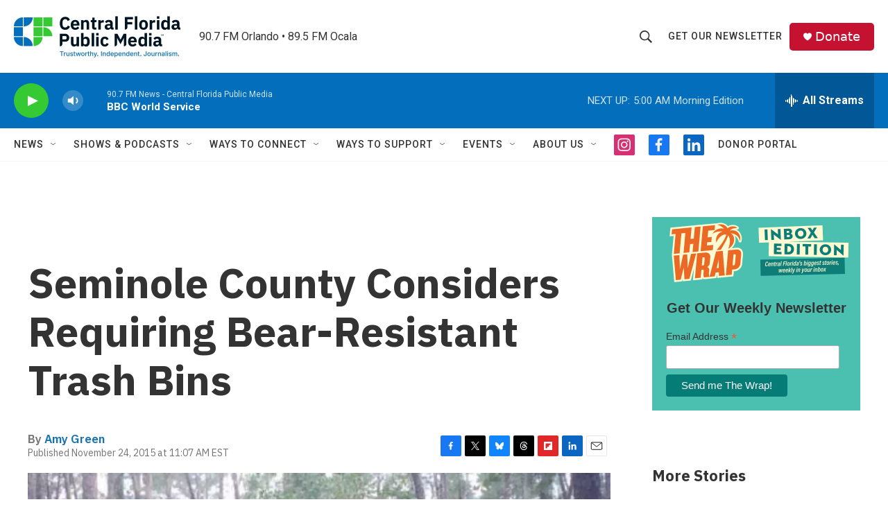

--- FILE ---
content_type: text/html; charset=utf-8
request_url: https://www.google.com/recaptcha/api2/aframe
body_size: 181
content:
<!DOCTYPE HTML><html><head><meta http-equiv="content-type" content="text/html; charset=UTF-8"></head><body><script nonce="nkxtcWQTHlckc4t8pslFKQ">/** Anti-fraud and anti-abuse applications only. See google.com/recaptcha */ try{var clients={'sodar':'https://pagead2.googlesyndication.com/pagead/sodar?'};window.addEventListener("message",function(a){try{if(a.source===window.parent){var b=JSON.parse(a.data);var c=clients[b['id']];if(c){var d=document.createElement('img');d.src=c+b['params']+'&rc='+(localStorage.getItem("rc::a")?sessionStorage.getItem("rc::b"):"");window.document.body.appendChild(d);sessionStorage.setItem("rc::e",parseInt(sessionStorage.getItem("rc::e")||0)+1);localStorage.setItem("rc::h",'1768800109307');}}}catch(b){}});window.parent.postMessage("_grecaptcha_ready", "*");}catch(b){}</script></body></html>